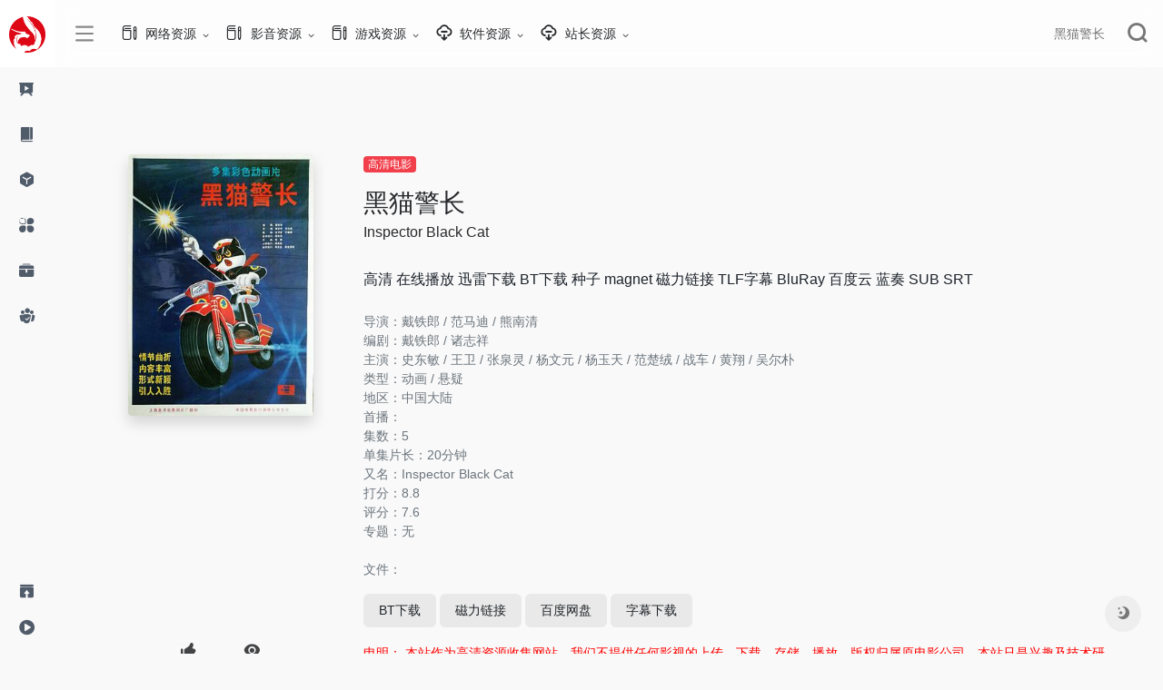

--- FILE ---
content_type: text/html; Charset=utf-8
request_url: http://www.nmgbbs.com/WebServer/1/618469.html
body_size: 56885
content:
<!DOCTYPE html>
<html lang="zh-CN">

<head>
    <meta http-equiv="Content-Type" content="text/html; charset=UTF-8">
    <meta http-equiv="X-UA-Compatible" content="IE=edge, chrome=1">
    <meta name="viewport" content="width=device-width, initial-scale=1.0, minimum-scale=1.0, maximum-scale=1.0, user-scalable=no">
    <title>黑猫警长 Inspector Black Cat BT种子|Magnet|百度网盘|迅雷下载|字幕|在线观看 更新时间:2026年01月21日</title>
    <meta name="theme-color" content="#f9f9f9">
    <meta name="keywords" content="黑猫警长,,Inspector Black Cat,上映时间,黑猫警长主演,黑猫警长导演,高清电影下载,中国高清网,VIP解析,720p,1080p,2160p,4K高清,MKV,AVI,MP4,蓝光原盘,3D高清,电影下载,磁力链接,高清电影种子,电影种子,BT种子,Magnet,Torrent,BitTorrent,迅雷快传,SUB,SRT,ASS/SSA,SUP,RARBG,TLF字幕,BluRay,x265,x264,10bit,WEB-DL,DDP5.1,Atmos,DV,HDR,SDR,WEBRip,WiKi,DTS,AC3,MA.7.1,DTS-HD,Blu-ray,Remux,DTS-EVO,黑猫警长上映时间,黑猫警长影片试看,黑猫警长 高清电影 在线播放 迅雷下载 BT下载 种子下载 磁力链接 迅雷下载 免费 百度网盘 天翼云盘">
    <meta name="description" content="黑猫警长电影简介:导演：戴铁郎 / 范马迪 / 熊南清编剧：戴铁郎 / 诸志祥主演：史东敏 / 王卫 / 张泉灵 / 杨文元 / 杨玉天 / 范楚绒 / 战车 / 黄翔 / 吴尔朴类型：动画 / 悬疑地区：中国大陆首播：集数：5单集片长：20分钟又名：Inspector Black Cat打分：8.8  评分：7.6专题：无，黑猫警长剧情介绍&nbsp;&nbsp;　　在该动画片中，机智、勇敢、帅气的黑猫警长率领警士侦破了一个又一个危害森林安全的案件，令森林中的各种动物得以过上安枕无忧的日子。&nbsp;&nbsp;&nbsp;&nbsp;&nbsp;&nbsp;&nbsp;&nbsp;　　《痛歼搬仓鼠》一集，它用现代化武器歼灭了一群深夜袭击... Inspector Black Cat,,黑猫警长上映时间,黑猫警长 内蒙古资源网更新时间：2026年01月21日">
    <meta property="og:type" content="Movie">
    <meta property="og:url" content="http://www.nmgbbs.com/WebServer/1/618469.html">
    <meta property="og:title" content="Inspector Black Cat | 内蒙古资源网">
    <meta property="og:description" content="内蒙古资源网专注于讨论分享网盘、磁力、BT、迅雷、电驴等各种资源共享技术，作为国内老牌的资源分享网站，内蒙古资源网通过互联网采集、网友分享等形式提供各种最新、最热、最in的网络资源分享交流：无损音乐、高清电影、福利资源、网络教程、游戏攻略、日韩动漫、影视字幕、欧美剧集、软件注册码、激活码、免费序列号等。网站不开发任何软件，不提供任何资源的本地下载，所有资源均为免费。更新日期：2026/1/21">
    <meta property="og:image" content="/images/logoh.png">
    <meta property="og:site_name" content="内蒙古资源网">
    <link rel="shortcut icon" href="/images/favicon.ico">
    <link rel="apple-touch-icon" href="/images/logo.png">
    <script charset="UTF-8" id="LA_COLLECT" src="//sdk.51.la/js-sdk-pro.min.js"></script>
<script>LA.init({id:"3JT0Nr1XQzD3jGlS",ck:"3JT0Nr1XQzD3jGlS"})</script>
    <link rel="stylesheet" id="wp-block-library-css" href="/images/style.min.css" type="text/css" media="all">
    <link rel="stylesheet" id="iconfont-css" href="/images/iconfont.css" type="text/css" media="all">
    <link rel="stylesheet" id="iconfontd-css" href="/images/font_1620678_en3fnt19so.css" type="text/css" media="all">
    <link rel="stylesheet" id="bootstrap-css" href="/images/bootstrap.min.css" type="text/css" media="all">
    <link rel="stylesheet" id="lightbox-css" href="/images/jquery.fancybox.min.css" type="text/css" media="all">
    <link rel="stylesheet" id="style-css" href="/images/style.css" type="text/css" media="all">
    <link rel="stylesheet" href="/images/he-simple.css">
    <script src="/images/osd.js"></script>
    <script src="/images/he-simple.js"></script>
    <script type="text/javascript" src="/images/jquery.min.js"></script>
    <link rel="canonical" href="http://www.nmgbbs.com/WebServer/1/618469.html">
    <script type="text/javascript" async="" src="/images/tcaptcha-frame.21565e83.js"></script>
    <style>
        .theiaStickySidebar:after {
        content: "";
        display: table;
        clear: both;
    }
    </style>
</head>

<body class="io-grey-mode">
    <div class="page-container">
        <div id="sidebar" class="sticky sidebar-nav fade mini-sidebar animate-nav" style="width: 60px;">
            <div class="modal-dialog h-100  sidebar-nav-inner">
                <div class="sidebar-logo border-bottom border-color">
                    <div class="logo overflow-hidden">
                        <a href="/" class="logo-expanded" title="内蒙古资源网">
                            <img src="/images/logoh.png" height="40" class="logo-light" alt="高清电影">
                        </a>
                        <a href="/" class="logo-collapsed" title="内蒙古资源网">
                            <img src="/images/logo.png" height="40" class="logo-light" alt="高清电影">
                        </a>
                    </div>
                </div>
                <div class="sidebar-menu flex-fill">
                    <div class="sidebar-scroll">
                        <div class="sidebar-menu-inner">
                            <ul>
                                <li class="sidebar-item">
                                    <a href="javascript:;">
                                        <i class="io io-yanshi icon-fw icon-lg mr-2"></i>
                                        <span>影音资源</span>
                                        <i class="iconfont icon-arrow-r-m sidebar-more text-sm"></i>
                                    </a>
                                    <ul>
                                        <li>
                                            <a href="/WebServer/list/1557.html" class="smooth"><span>高清电影</span></a>
                                        </li>
                                        <li>
                                            <a href="/WebServer/list/1554.html" class="smooth"><span>无损音乐</span></a>
                                        </li>
                                        <li>
                                            <a href="/WebServer/list/1561.html" class="smooth"><span>高清MV</span></a>
                                        </li>
                                        <li>
                                            <a href="/WebServer/list/1559.html" class="smooth"><span>韩剧美剧</span></a>
                                        </li>
                                    </ul>
                                </li>
                                <li class="sidebar-item">
                                    <a href="javascript:;">
                                        <i class="io io-book icon-fw icon-lg mr-2"></i>
                                        <span>网络资源</span>
                                        <i class="iconfont icon-arrow-r-m sidebar-more text-sm"></i>
                                    </a>
                                    <ul>
                                        <li>
                                            <a href="/WebServer/list/1546.html" class="smooth"><span>福利资源</span></a>
                                        </li>
                                        <li>
                                            <a href="/WebServer/list/1595.html" class="smooth"><span>Q币活动</span></a>
                                        </li>
                                        <li>
                                            <a href="/WebServer/list/1596.html" class="smooth"><span>Q钻活动</span></a>
                                        </li>
                                        <li>
                                            <a href="/WebServer/list/1584.html" class="smooth"><span>健康资讯</span></a>
                                        </li>
                                        <li>
                                            <a href="/WebServer/list/1585.html" class="smooth"><span>食疗养生</span></a>
                                        </li>
                                        <li>
                                            <a href="/WebServer/list/1564.html" class="smooth"><span>电商头条</span></a>
                                        </li>
                                        <li>
                                            <a href="/WebServer/list/1599.html" class="smooth"><span>游戏新闻</span></a>
                                        </li>
                                        <li>
                                            <a href="/WebServer/list/1600.html" class="smooth"><span>游戏攻略</span></a>
                                        </li>
                                        <li>
                                            <a href="/WebServer/list/1209.html" class="smooth"><span>动漫资讯</span></a>
                                        </li>
                                    </ul>
                                </li>
                                <li class="sidebar-item">
                                    <a href="javascript:;">
                                        <i class="io io-app icon-fw icon-lg mr-2"></i>
                                        <span>软件资源</span>
                                        <i class="iconfont icon-arrow-r-m sidebar-more text-sm"></i>
                                    </a>
                                    <ul>
                                        <li>
                                            <a href="/WebServer/list/1549.html" class="smooth"><span>破解软件</span></a>
                                        </li>
                                        <li>
                                            <a href="/WebServer/list/1550.html" class="smooth"><span>游戏软件</span></a>
                                        </li>
                                        <li>
                                            <a href="/WebServer/list/1553.html" class="smooth"><span>易语言源码</span></a>
                                        </li>
                                        <li>
                                            <a href="/WebServer/list/1593.html" class="smooth"><span>安卓软件</span></a>
                                        </li>
                                        <li>
                                            <a href="/WebServer/list/1594.html" class="smooth"><span>QQ软件</span></a>
                                        </li>
                                    </ul>
                                </li>
                                <li class="sidebar-item">
                                    <a href="javascript:;">
                                        <i class="io io-fuwu icon-fw icon-lg mr-2"></i>
                                        <span>游戏资源</span>
                                        <i class="iconfont icon-arrow-r-m sidebar-more text-sm"></i>
                                    </a>
                                    <ul>
                                        <li>
                                            <a href="/WebServer/list/1583.html" class="smooth"><span>LOL资讯视频</span></a>
                                        </li>
                                        <li>
                                            <a href="/WebServer/list/1578.html" class="smooth"><span>CF活动大全</span></a>
                                        </li>
                                        <li>
                                            <a href="/WebServer/list/1581.html" class="smooth"><span>LOL最新活动</span></a>
                                        </li>
                                        <li>
                                            <a href="/WebServer/list/1592.html" class="smooth"><span>DNF活动资讯</span></a>
                                        </li>
                                        <li>
                                            <a href="/WebServer/list/1597.html" class="smooth"><span>王者荣耀</span></a>
                                        </li>
                                    </ul>
                                </li>
                                <li class="sidebar-item">
                                    <a href="javascript:;">
                                        <i class="io io-gongju icon-fw icon-lg mr-2"></i>
                                        <span>技术资源</span>
                                        <i class="iconfont icon-arrow-r-m sidebar-more text-sm"></i>
                                    </a>
                                    <ul>
                                        <li>
                                            <a href="/WebServer/list/1539.html" class="smooth"><span>QQ教程</span></a>
                                        </li>
                                        <li>
                                            <a href="/WebServer/list/1587.html" class="smooth"><span>电脑教程</span></a>
                                        </li>
                                        <li>
                                            <a href="/WebServer/list/1588.html" class="smooth"><span>电子商务</span></a>
                                        </li>
                                        <li>
                                            <a href="/WebServer/list/1589.html" class="smooth"><span>营销策划</span></a>
                                        </li>
                                        <li>
                                            <a href="/WebServer/list/1590.html" class="smooth"><span>破解资源</span></a>
                                        </li>
                                        <li>
                                            <a href="/WebServer/list/1591.html" class="smooth"><span>运营推广</span></a>
                                        </li>
                                    </ul>
                                </li>
                                <li class="sidebar-item">
                                    <a href="javascript:;">
                                        <i class="io io-tuandui icon-fw icon-lg mr-2"></i>
                                        <span>站长资源</span>
                                        <i class="iconfont icon-arrow-r-m sidebar-more text-sm"></i>
                                    </a>
                                    <ul>
                                        <li>
                                            <a href="/WebServer/list/1566.html" class="smooth"><span>网页制作</span></a>
                                        </li>
                                        <li>
                                            <a href="/WebServer/list/1567.html" class="smooth"><span>网络编程</span></a>
                                        </li>
                                        <li>
                                            <a href="/WebServer/list/1569.html" class="smooth"><span>脚本专栏</span></a>
                                        </li>
                                        <li>
                                            <a href="/WebServer/list/1570.html" class="smooth"><span>数据库</span></a>
                                        </li>
                                        <li>
                                            <a href="/WebServer/list/1572.html" class="smooth"><span>服务器</span></a>
                                        </li>
                                        <li>
                                            <a href="/WebServer/list/1601.html" class="smooth"><span>操作系统</span></a>
                                        </li>
                                        <li>
                                            <a href="/WebServer/list/1602.html" class="smooth"><span>网站运营</span></a>
                                        </li>
                                        <li>
                                            <a href="/WebServer/list/1603.html" class="smooth"><span>平面设计</span></a>
                                        </li>
                                        <li>
                                            <a href="/WebServer/list/1604.html" class="smooth"><span>电脑基础</span></a>
                                        </li>
                                    </ul>
                                </li>
                            </ul>
                        </div>
                    </div>
                </div>
                <div class="border-top py-2 border-color">
                    <div class="flex-bottom">
                        <ul>
                            <li id="menu-item-237" class="menu-item menu-item-type-post_type menu-item-object-page menu-item-237 sidebar-item"><a href="/sitemap.xml" one-link- mark="yes">
                                    <i class="io io-tijiao icon-fw icon-lg mr-2"></i>
                                    <span>网站提交</span></a></li>
                            <li id="menu-item-212" class="menu-item menu-item-type-post_type menu-item-object-page menu-item-212 sidebar-item"><a href="#" one-link- mark="yes">
                                    <i class="io io-caozuoshili icon-fw icon-lg mr-2"></i>
                                    <span>友链申请</span></a></li>
                        </ul>
                    </div>
                </div>
            </div>
        </div>
        <div class="main-content flex-fill single">
            <div id="header" class="page-header big sticky">
                <div class="navbar navbar-expand-md">
                    <div class="container-fluid p-0">
                        <a href="/" class="navbar-brand d-md-none" title="内蒙古资源网">
                            <img src="/images/logo.png" class="logo-light" alt="高清电影">
                        </a>
                        <div class="collapse navbar-collapse order-2 order-md-1">
                            <div class="header-mini-btn">
                                <label>
                                    <input id="mini-button" type="checkbox">
                                    <svg viewBox="0 0 100 100" xmlns="http://www.w3.org/2000/svg">
                                        <path class="line--1" d="M0 40h62c18 0 18-20-17 5L31 55"></path>
                                        <path class="line--2" d="M0 50h80"></path>
                                        <path class="line--3" d="M0 60h62c18 0 18 20-17-5L31 45"></path>
                                    </svg>
                                </label>
                            </div>
                            <ul class="navbar-nav site-menu mr-4">
                                <li id="menu-item-284" class="menu-item menu-item-type-post_type menu-item-object-page menu-item-has-children menu-item-284"><a target="_blank" href="/WebServer/list/1554.html">
                                        <i class="io io-change icon-fw icon-lg mr-2"></i>
                                        <span>网络资源</span></a>
                                    <ul class="sub-menu">
                                        <li id="menu-item-264" class="menu-item menu-item-type-post_type menu-item-object-page menu-item-264"><a href="/WebServer/list/1546.html">福利资源</a></li>
                                        <li id="menu-item-285" class="menu-item menu-item-type-custom menu-item-object-custom menu-item-285"><a href="/WebServer/list/1584.html">健康资讯</a></li>
                                        <li id="menu-item-285" class="menu-item menu-item-type-custom menu-item-object-custom menu-item-285"><a href="/WebServer/list/1585.html">食疗养生</a></li>
                                        <li id="menu-item-264" class="menu-item menu-item-type-post_type menu-item-object-page menu-item-264"><a href="/WebServer/list/1595.html">Q币活动</a></li>
                                        <li id="menu-item-285" class="menu-item menu-item-type-custom menu-item-object-custom menu-item-285"><a href="/WebServer/list/1596.html">Q钻活动</a></li>
                                        <li id="menu-item-264" class="menu-item menu-item-type-post_type menu-item-object-page menu-item-264"><a href="/WebServer/list/1564.html">电商头条</a></li>
                                    </ul>
                                </li>
                                <li id="menu-item-284" class="menu-item menu-item-type-post_type menu-item-object-page menu-item-has-children menu-item-284"><a href="/WebServer/list/1557.html">
                                        <i class="io io-change icon-fw icon-lg mr-2"></i>
                                        <span>影音资源</span></a>
                                    <ul class="sub-menu">
                                        <li id="menu-item-264" class="menu-item menu-item-type-post_type menu-item-object-page menu-item-264"><a href="/WebServer/list/1554.html">无损音乐</a></li>
                                        <li id="menu-item-264" class="menu-item menu-item-type-post_type menu-item-object-page menu-item-264"><a href="/WebServer/list/1561.html">高清MV</a></li>
                                        <li id="menu-item-285" class="menu-item menu-item-type-custom menu-item-object-custom menu-item-285"><a href="/WebServer/list/1209.html">动漫资讯</a></li>
                                        <li id="menu-item-264" class="menu-item menu-item-type-post_type menu-item-object-page menu-item-264"><a href="/WebServer/list/1557.html">高清电影</a></li>
                                        <li id="menu-item-285" class="menu-item menu-item-type-custom menu-item-object-custom menu-item-285"><a href="/WebServer/list/1559.html">韩剧美剧</a></li>
                                    </ul>
                                </li>
                                <li id="menu-item-284" class="menu-item menu-item-type-post_type menu-item-object-page menu-item-has-children menu-item-284"><a href="/WebServer/list/1540.html">
                                        <i class="io io-change icon-fw icon-lg mr-2"></i>
                                        <span>游戏资源</span></a>
                                    <ul class="sub-menu">
                                        <li id="menu-item-285" class="menu-item menu-item-type-custom menu-item-object-custom menu-item-285"><a href="/WebServer/list/1599.html">游戏新闻</a></li>
                                        <li id="menu-item-264" class="menu-item menu-item-type-post_type menu-item-object-page menu-item-264"><a href="/WebServer/list/1600.html">游戏攻略</a></li>
                                        <li id="menu-item-285" class="menu-item menu-item-type-custom menu-item-object-custom menu-item-285"><a href="/WebServer/list/1583.html">LOL资讯视频</a></li>
                                        <li id="menu-item-285" class="menu-item menu-item-type-custom menu-item-object-custom menu-item-285"><a href="/WebServer/list/1578.html">游戏活动</a></li>
                                        <li id="menu-item-264" class="menu-item menu-item-type-post_type menu-item-object-page menu-item-264"><a href="/WebServer/list/1581.html">LOL最新活动</a></li>
                                        <li id="menu-item-264" class="menu-item menu-item-type-post_type menu-item-object-page menu-item-264"><a href="/WebServer/list/1592.html">DNF活动资讯</a></li>
                                        <li id="menu-item-285" class="menu-item menu-item-type-custom menu-item-object-custom menu-item-285"><a href="/WebServer/list/1597.html">王者荣耀</a></li>
                                    </ul>
                                </li>
                                <li id="menu-item-281" class="menu-item menu-item-type-post_type menu-item-object-page menu-item-has-children menu-item-281"><a href="/WebServer/list/1549.html">
                                        <i class="io io-xiazai2 icon-fw icon-lg mr-2"></i>
                                        <span>软件资源</span></a>
                                    <ul class="sub-menu">
                                        <li id="menu-item-264" class="menu-item menu-item-type-post_type menu-item-object-page menu-item-264"><a href="/WebServer/list/1590.html">破解资源</a></li>
                                        <li id="menu-item-264" class="menu-item menu-item-type-post_type menu-item-object-page menu-item-264"><a href="/WebServer/list/1549.html">破解软件</a></li>
                                        <li id="menu-item-264" class="menu-item menu-item-type-post_type menu-item-object-page menu-item-264"><a href="/WebServer/list/1550.html">游戏软件</a></li>
                                        <li id="menu-item-285" class="menu-item menu-item-type-custom menu-item-object-custom menu-item-285"><a href="/WebServer/list/1593.html">安卓软件</a></li>
                                        <li id="menu-item-285" class="menu-item menu-item-type-custom menu-item-object-custom menu-item-285"><a href="/WebServer/list/1594.html">QQ软件</a></li>
                                        <li id="menu-item-285" class="menu-item menu-item-type-custom menu-item-object-custom menu-item-285"><a href="/WebServer/list/1553.html">易语言源码</a></li>
                                    </ul>
                                </li>
                                <li id="menu-item-281" class="menu-item menu-item-type-post_type menu-item-object-page menu-item-has-children menu-item-281"><a href="#">
                                        <i class="io io-xiazai2 icon-fw icon-lg mr-2"></i>
                                        <span>站长资源</span></a>
                                    <ul class="sub-menu">
                                        <li id="menu-item-264" class="menu-item menu-item-type-post_type menu-item-object-page menu-item-264"><a href="/WebServer/list/1566.html">网页制作</a></li>
                                        <li id="menu-item-264" class="menu-item menu-item-type-post_type menu-item-object-page menu-item-264"><a href="/WebServer/list/1567.html">网络编程</a></li>
                                        <li id="menu-item-285" class="menu-item menu-item-type-custom menu-item-object-custom menu-item-285"><a href="/WebServer/list/1569.html">脚本专栏</a></li>
                                        <li id="menu-item-285" class="menu-item menu-item-type-custom menu-item-object-custom menu-item-285"><a href="/WebServer/list/1570.html">数据库</a></li>
                                        <li id="menu-item-285" class="menu-item menu-item-type-custom menu-item-object-custom menu-item-285"><a href="/WebServer/list/1572.html">服务器</a></li>
                                        <li id="menu-item-285" class="menu-item menu-item-type-custom menu-item-object-custom menu-item-285"><a href="/WebServer/list/1601.html">操作系统</a></li>
                                        <li id="menu-item-285" class="menu-item menu-item-type-custom menu-item-object-custom menu-item-285"><a href="/WebServer/list/1602.html">网站运营</a></li>
                                        <li id="menu-item-285" class="menu-item menu-item-type-custom menu-item-object-custom menu-item-285"><a href="/WebServer/list/1603.html">平面设计</a></li>
                                        <li id="menu-item-285" class="menu-item menu-item-type-custom menu-item-object-custom menu-item-285"><a href="/WebServer/list/1604.html">电脑基础</a></li>
                                        <li id="menu-item-264" class="menu-item menu-item-type-post_type menu-item-object-page menu-item-264"><a href="/WebServer/list/1539.html">QQ教程</a></li>
                                        <li id="menu-item-264" class="menu-item menu-item-type-post_type menu-item-object-page menu-item-264"><a href="/WebServer/list/1587.html">网络教程</a></li>
                                        <li id="menu-item-264" class="menu-item menu-item-type-post_type menu-item-object-page menu-item-264"><a href="/WebServer/list/1588.html">电子商务</a></li>
                                        <li id="menu-item-264" class="menu-item menu-item-type-post_type menu-item-object-page menu-item-264"><a href="/WebServer/list/1589.html">营销策划</a></li>
                                        <li id="menu-item-264" class="menu-item menu-item-type-post_type menu-item-object-page menu-item-264"><a href="/WebServer/list/1591.html">运营推广</a></li>
                                    </ul>
                                </li>
                            </ul>
                        </div>
                        <ul class="nav navbar-menu text-xs order-1 order-md-2">
                            <li class="nav-item mr-3 mr-lg-0 d-none d-lg-block">
                                <div class="text-sm overflowClip_1">
                                    <a href="/WebServer/1/618469.html" target="_blank"><span id="hitokoto">
                                            黑猫警长
                                        </span></a>
                                </div>
                            </li>
                            <li class="nav-search ml-3 ml-md-4">
                                <a href="javascript:" data-toggle="modal" data-target="#search-modal"><i class="iconfont icon-search icon-2x"></i></a>
                            </li>
                            <li class="nav-item d-md-none mobile-menu ml-3 ml-md-4">
                                <a href="javascript:" id="sidebar-switch" data-toggle="modal" data-target="#sidebar"><i class="iconfont icon-classification icon-2x"></i></a>
                            </li>
                        </ul>
                    </div>
                </div>
            </div>
            <div id="content" class="container my-4 my-md-5">
                <div class="row site-content py-4 py-md-5 mb-xl-5 mb-0 mx-xxl-n5">
                    <div class="col-12 col-sm-5 col-md-4 col-lg-3">
                        <div class="text-center">
                            <img class="rounded shadow" src="/UploadFiles/2021-01-14/a1bc70810099.jpg" alt="黑猫警长" title="Inspector Black Cat" style="max-height: 350px;">
                            <div class="tool-actions text-center mt-md-4">
                                <a href="javascript:;" post_like="" data-id="546" class=" btn btn-like btn-icon btn-light rounded-circle p-2 mx-3 mx-md-2 " data-toggle="tooltip" data-placement="top" title="" data-original-title="点赞">
                                    <span class="flex-column text-height-xs">
                                        <i class="icon-lg iconfont icon-like"></i>
                                        <small class="like-count text-xs mt-1">1</small>
                                    </span>
                                </a>
                                <a href="javascript:;" class="btn-share-toggler btn btn-icon btn-light rounded-circle p-2 mx-3 mx-md-2" data-toggle="tooltip" data-placement="top" title="" data-original-title="浏览">
                                    <span class="flex-column text-height-xs">
                                        <i class="icon-lg iconfont icon-chakan"></i>
                                        <small class="share-count text-xs mt-1">3</small>
                                    </span>
                                </a>
                            </div>
                        </div>
                    </div>
                    <div class="col mt-4 mt-sm-0">
                        <div class="site-body text-sm">
                            <a class="btn-cat custom_btn-d mb-2" href="/WebServer/list/1557.html">高清电影</a>
                            <div class="site-name h3 my-3"><a href="/WebServer/1/618469.html" title="黑猫警长">黑猫警长</a></div>
                            <div class="mt-n2">
                                <p><a href="/WebServer/1/618469.html" title="Inspector Black Cat">Inspector Black Cat</a></p>
                                <p>高清 在线播放 迅雷下载 BT下载 种子 magnet 磁力链接 TLF字幕 BluRay 百度云 蓝奏 SUB SRT</p>
                                <div class="book-info text-sm text-muted">
                                    <ul>
                                        <li class="my-2">导演：戴铁郎 / 范马迪 / 熊南清<br>编剧：戴铁郎 / 诸志祥<br>主演：史东敏 / 王卫 / 张泉灵 / 杨文元 / 杨玉天 / 范楚绒 / 战车 / 黄翔 / 吴尔朴<br>类型：动画 / 悬疑<br>地区：中国大陆<br>首播：<br>集数：5<br>单集片长：20分钟<br>又名：Inspector Black Cat<br>打分：8.8  <br>评分：7.6<br>专题：无<br><br>文件：<a href="/WebServer/1/618469.html" title="黑猫警长"></a></li>
                                    </ul>
                                </div>
                                <div class="site-go mt-3">
                                    <a href="/WebServer/1/618469.html" class="btn" title="Inspector Black CatBT下载"><span>BT下载</span></a> <a href="/WebServer/1/618469.html" class="btn" title="Inspector Black Cat磁力链接"><span>磁力链接</span></a> <a href="/WebServer/1/618469.html" class="btn" title="Inspector Black Cat百度网盘"><span>百度网盘</span></a> <a href="/WebServer/1/618469.html" class="btn" title="Inspector Black Cat字幕下载"><span>字幕下载</span></a></div>
                                <div class="book-info text-sm text-muted">
                                    <ul>
                                        <li class="my-2">
                                            <font style="color:red;">申明： 本站作为高清资源收集网站，我们不提供任何影视的上传、下载、存储、播放，版权归属原电影公司，本站只是兴趣及技术研究对电影影评网、磁力链接、云盘、字幕网、及种子缓存网站进行自动化及智能化匹配，其它相关问题请联系我们 858582#qq.com</font>
                                        </li>
                                    </ul>
                                </div>
                            </div>
                        </div>
                    </div>
                </div>
                <div class="post-apd mt-4">
                    <a href="/WebServer/1/618469.html" title="黑猫警长"><h3>黑猫警长</h3></a>
                    影片简介：
                </div>
                <div class="panel site-content card transparent">
                    <div class="card-body p-0">
                        
                        <div class="panel-body my-4 ">
                            <div id="MyContent"><p>剧情介绍</p><p>  　　在该动画片中，机智、勇敢、帅气的黑猫警长率领警士侦破了一个又一个危害森林安全的案件，令森林中的各种动物得以过上安枕无忧的日子。        　　《痛歼搬仓鼠》一集，它用现代化武器歼灭了一群深夜袭击粮仓的老鼠；《空中擒敌》一集，它用直升机逼巨大的怪兽现出原形；《吃红土的小偷》一集，它处罚了偷吃红土的大象、河马和野猪；《吃丈夫的螳螂》一集，它帮螳螂姑娘洗清了冤屈；《一网打尽》一集，它戴上防毒面具将吃猫鼠一伙及第一集中侥幸逃脱的一只耳一网打尽。         </p><p>相关推荐</p>同类型影片7.1全职高手8.4镇魂街6.2武林外传动画版8.4三国演义5.5万古仙穹 第二季<p>影片评价</p></div>

                            <br>电影标签：黑猫警长 高清电影 在线播放 迅雷下载 BT下载 种子下载 磁力链接 迅雷下载 免费 百度网盘 天翼云盘
                        </div>
                    </div>
                </div>
                <h4 class="text-gray text-lg my-4"><i class="site-tag iconfont icon-book icon-lg mr-1"></i>最新电影</h4>
                <div class="row mb-n4 customize-site">
                     <div class="col-6 col-sm-4 col-md-3 col-xl-6a">
                        <div class="card-book list-item">
                            <div class="media media-5x7 p-0 rounded">
                                <a class="media-content" href="/WebServer/1/618915.html" title="倾听者&nbsp;The&nbsp;Listener" data-bg="url(/UploadFiles/2021-01-14/a939fb7a9c07.jpg)" one-link-mark="yes" data-was-processed="true" style="background-image: url('/UploadFiles/2021-01-14/a939fb7a9c07.jpg');"></a>
                            </div>
                            <div class="list-content">
                                <div class="list-body">
                                    <a href="/WebServer/1/618915.html" class=" list-title text-md overflowClip_1" one-link-mark="yes" title="倾听者&nbsp;The&nbsp;Listener">
                                      倾听者&nbsp;The&nbsp;Listener  
                                    </a>
                                    <div class="mt-1">
                                        <div class="list-subtitle text-muted text-xs overflowClip_1">
                                            倾听者 The Listener </div>
                                    </div>
                                </div>
                            </div>
                        </div>
                    </div>

                     <div class="col-6 col-sm-4 col-md-3 col-xl-6a">
                        <div class="card-book list-item">
                            <div class="media media-5x7 p-0 rounded">
                                <a class="media-content" href="/WebServer/1/618914.html" title="追你而来" data-bg="url(/UploadFiles/2021-01-14/33d267515de4.jpg)" one-link-mark="yes" data-was-processed="true" style="background-image: url('/UploadFiles/2021-01-14/33d267515de4.jpg');"></a>
                            </div>
                            <div class="list-content">
                                <div class="list-body">
                                    <a href="/WebServer/1/618914.html" class=" list-title text-md overflowClip_1" one-link-mark="yes" title="追你而来">
                                      追你而来  
                                    </a>
                                    <div class="mt-1">
                                        <div class="list-subtitle text-muted text-xs overflowClip_1">
                                            追你而来 </div>
                                    </div>
                                </div>
                            </div>
                        </div>
                    </div>

                     <div class="col-6 col-sm-4 col-md-3 col-xl-6a">
                        <div class="card-book list-item">
                            <div class="media media-5x7 p-0 rounded">
                                <a class="media-content" href="/WebServer/1/618874.html" title="致命塔罗&nbsp;Tarot" data-bg="url(/UploadFiles/2021-01-14/72c342b3aaf9.jpg)" one-link-mark="yes" data-was-processed="true" style="background-image: url('/UploadFiles/2021-01-14/72c342b3aaf9.jpg');"></a>
                            </div>
                            <div class="list-content">
                                <div class="list-body">
                                    <a href="/WebServer/1/618874.html" class=" list-title text-md overflowClip_1" one-link-mark="yes" title="致命塔罗&nbsp;Tarot">
                                      致命塔罗&nbsp;Tarot  
                                    </a>
                                    <div class="mt-1">
                                        <div class="list-subtitle text-muted text-xs overflowClip_1">
                                            致命塔罗 Tarot </div>
                                    </div>
                                </div>
                            </div>
                        </div>
                    </div>

                     <div class="col-6 col-sm-4 col-md-3 col-xl-6a">
                        <div class="card-book list-item">
                            <div class="media media-5x7 p-0 rounded">
                                <a class="media-content" href="/WebServer/1/618873.html" title="回到黑暗&nbsp;Back&nbsp;to&nbsp;Black" data-bg="url(/UploadFiles/2021-01-14/a621d1c3e5b0.jpg)" one-link-mark="yes" data-was-processed="true" style="background-image: url('/UploadFiles/2021-01-14/a621d1c3e5b0.jpg');"></a>
                            </div>
                            <div class="list-content">
                                <div class="list-body">
                                    <a href="/WebServer/1/618873.html" class=" list-title text-md overflowClip_1" one-link-mark="yes" title="回到黑暗&nbsp;Back&nbsp;to&nbsp;Black">
                                      回到黑暗&nbsp;Back&nbsp;to&nbsp;Black  
                                    </a>
                                    <div class="mt-1">
                                        <div class="list-subtitle text-muted text-xs overflowClip_1">
                                            回到黑暗 Back to Black </div>
                                    </div>
                                </div>
                            </div>
                        </div>
                    </div>

                     <div class="col-6 col-sm-4 col-md-3 col-xl-6a">
                        <div class="card-book list-item">
                            <div class="media media-5x7 p-0 rounded">
                                <a class="media-content" href="/WebServer/1/618872.html" title="凶兆前传&nbsp;The&nbsp;First&nbsp;Omen" data-bg="url(/UploadFiles/2021-01-14/32540f863cb6.jpg)" one-link-mark="yes" data-was-processed="true" style="background-image: url('/UploadFiles/2021-01-14/32540f863cb6.jpg');"></a>
                            </div>
                            <div class="list-content">
                                <div class="list-body">
                                    <a href="/WebServer/1/618872.html" class=" list-title text-md overflowClip_1" one-link-mark="yes" title="凶兆前传&nbsp;The&nbsp;First&nbsp;Omen">
                                      凶兆前传&nbsp;The&nbsp;First&nbsp;Omen  
                                    </a>
                                    <div class="mt-1">
                                        <div class="list-subtitle text-muted text-xs overflowClip_1">
                                            凶兆前传 The First Omen </div>
                                    </div>
                                </div>
                            </div>
                        </div>
                    </div>

                     <div class="col-6 col-sm-4 col-md-3 col-xl-6a">
                        <div class="card-book list-item">
                            <div class="media media-5x7 p-0 rounded">
                                <a class="media-content" href="/WebServer/1/618469.html" title="黑猫警长" data-bg="url(/UploadFiles/2021-01-14/a1bc70810099.jpg)" one-link-mark="yes" data-was-processed="true" style="background-image: url('/UploadFiles/2021-01-14/a1bc70810099.jpg');"></a>
                            </div>
                            <div class="list-content">
                                <div class="list-body">
                                    <a href="/WebServer/1/618469.html" class=" list-title text-md overflowClip_1" one-link-mark="yes" title="黑猫警长">
                                      黑猫警长  
                                    </a>
                                    <div class="mt-1">
                                        <div class="list-subtitle text-muted text-xs overflowClip_1">
                                            黑猫警长 </div>
                                    </div>
                                </div>
                            </div>
                        </div>
                    </div>
</div>
                <!-- comments -->
                <div class="post-apd mt-4">
                    内蒙古资源网 Copyright www.nmgbbs.com
                </div>
                <div id="comments" class="comments">
                    <h1 id="comments-list-title" class="comments-title h5 mx-1 my-4">
                        <i class="iconfont icon-comment"></i>
                        <span class="noticom">
                            <a href="/WebServer/1/618469.html#Description" class="comments-title" title="关于黑猫警长的介绍">关于“黑猫警长”介绍</a>
                        </span>
                    </h1>
                    <div class="card">
                        <div class="card-body">
                            <div id="respond_box">
                                <div id="respond" class="comment-respond">
                                    <div class="visitor-avatar d-flex flex-fill mb-2">
                                        <img class="v-avatar rounded-circle" src="/images/logos.png"><a href="/WebServer/1/618469.html#Description" title="黑猫警长">&nbsp;《黑猫警长》</a>
                                    </div>
                                    <div class="comment-textarea mb-3">
                                        <li>剧情介绍&nbsp;&nbsp;　　在该动画片中，机智、勇敢、帅气的黑猫警长率领警士侦破了一个又一个危害森林安全的案件，令森林中的各种动物得以过上安枕无忧的日子。&nbsp;&nbsp;&nbsp;&nbsp;&nbsp;&nbsp;&nbsp;&nbsp;　　《痛歼搬仓鼠》一集，它用现代化武器歼灭了一群深夜袭击</li>
                                        <li>文件名称：</li>
                                        <li>影片资源：高清 在线播放 迅雷下载 BT下载 种子 magnet 磁力链接 TLF字幕 BluRay 百度云 蓝奏 SUB SRT</li>
                                        <li>更新日期：2026年01月21日</li>
                                    </div>
                                    <div class="clear"></div>
                                </div>
                            </div>
                            <div id="loading-comments"><span></span></div>
                            <div class="not-comment card">
                                <div class="card-body nothing text-center color-d"><a href="/WebServer/1/618469.html#Description" title="黑猫警长">暂无关于“《黑猫警长》”的评论...</a></div>
                            </div>
                        </div>
                    </div>
                </div>
            </div>
            
            <div class="container apd apd-footer">
                <h4 class="text-gray text-lg mb-4">
                    <i class="iconfont icon-book-mark-line icon-lg mr-2" id="friendlink"></i>友情链接 </h4>
                <div class="friendlink text-xs card">
                    <div class="card-body">
                        <a href="http://www.imxmx.com/" title="杰晶网络" target="_blank">杰晶网络</a>
                        <a href="http://www.ddrfans.com/" title="DDR爱好者之家" target="_blank">DDR爱好者之家</a>
                        <a href="http://www.nqtax.com/" title="桃源资源网" target="_blank">桃源资源网</a>
                        <a href="http://www.escxy.com/" title="杰网资源" target="_blank">杰网资源</a>
                        <a href="http://www.hznty.com/" title="MicroAirGrinder" target="_blank">MicroAirGrinder</a>
                        <a href="http://www.nqxw.com/" title="南强小屋" target="_blank">南强小屋</a>
                        <a href="http://www.bzswh.com/" title="幽灵资源网" target="_blank">幽灵资源网</a>
                        <a href="http://www.200059.com/" title="相思资源网" target="_blank">相思资源网</a>
                        <a href="http://www.htccd.com/" title="明霞山资源网" target="_blank">明霞山资源网</a>
                        <a href="/" title="内蒙古资源网" target="_blank">内蒙古资源网</a>
                        <a href="http://www.paidiu.com/" title="黑松山资源网" target="_blank">黑松山资源网</a>
                        <a href="http://www.zqyou.com/" title="大旗谷资源网" target="_blank">大旗谷资源网</a>
                        <a href="http://www.syssdc.com/" title="常春岛资源网" target="_blank">常春岛资源网</a>
                        <a href="http://www.zgmyg.com/" title="岱庙资源网" target="_blank">岱庙资源网</a>
                        <a href="http://www.nnzcdc.com/" title="兴国资源网" target="_blank">兴国资源网</a>
                        <a href="http://www.csstdc.com/" title="HerbalExtract" target="_blank">HerbalExtract</a>
                        <a href="http://www.hbtsch.com/" title="蝙蝠岛资源网" target="_blank">蝙蝠岛资源网</a>
                        <a href="http://www.dyhadc.com/" title="白云城资源网" target="_blank">白云城资源网</a>
                        <a href="http://www.wosibo.com/" title="天枫庄资源网" target="_blank">天枫庄资源网</a>
                        <a href="http://www.whwtcm.com/" title="无争山庄资源网" target="_blank">无争山庄资源网</a>
                        <a href="http://www.sccsvx.com/" title="HerbalExtracts" target="_blank">HerbalExtracts</a>
                        <a href="http://www.nbddc.com/" title="FoodColouring" target="_blank">FoodColouring</a>
                        <a href="http://www.hcban.com/" title="NaturalHerbal" target="_blank">NaturalHerbal</a>
                        <a href="http://www.qnjia.com/" title="HerbalOnline" target="_blank">HerbalOnline</a>
                        <a href="http://www.yaopr.com/" title="NaturalColouring" target="_blank">NaturalColouring</a>
                        <a href="#" target="_blank" title="更多链接">更多链接</a>
                    </div>
                </div>
            </div>
            <div class="container apd apd-footer">内蒙古资源网 Copyright www.nmgbbs.com</div>
            <footer class="main-footer footer-type-1 text-xs" style="">
                <div id="footer-tools" class="d-flex flex-column">
                    <a href="javascript:" id="go-to-up" class="btn rounded-circle go-up m-1" rel="go-top" style="display: none;">
                        <i class="iconfont icon-to-up"></i>
                    </a>
                    <a href="javascript:" id="switch-mode" class="btn rounded-circle switch-dark-mode m-1" data-toggle="tooltip" data-placement="left" title="" data-original-title="夜间模式">
                        <i class="mode-ico iconfont icon-night"></i>
                    </a>
                </div>
                <div class="footer-inner">
                    <div class="footer-text">
                        Copyright © 2006~2023
                        内蒙古资源网 &nbsp;&nbsp;Design by <a href="/" target="_blank"><strong>www.nmgbbs.com</strong></a>&nbsp;&nbsp;<a href="http://m.nmgbbs.com/" target="_blank"><strong>手机版</strong></a></div>
                </div>
            </footer>
        </div><!-- main-content end -->
    </div>
    <div class="modal fade search-modal" id="search-modal">
        <div class="modal-dialog modal-lg modal-dialog-centered">
            <div class="modal-content">
                <div class="modal-body">
                    <div id="search" class="s-search mx-auto my-4">
                        <div id="search-list" class="hide-type-list">
                            <div class="s-type">
                                <span></span>
                            </div>
                            <div class="search-group group-a s-current"><span class="type-text text-muted">搜索</span>
                                <ul class="search-type">
                                    <li>
                                        <input checked="checked" hidden="" type="text" name="key" id="m_type-zhannei" value="/plus/search/index.asp?m=1&key=" data-placeholder="输入关键字搜索">
                                        <label for="m_type-zhannei">
                                            <span class="text-muted">关键字搜索</span>
                                        </label>
                                    </li>
                                </ul>
                            </div>
                        </div>
                        <form action="/plus/search/index.asp?m=1&key=" name="formsearch" method="post" class="super-search-fm">
                            <input type="hidden" name="m" value="1">
                            <input type="text" id="m_search-text" required="required" name="key" class="form-control smart-tips search-key" zhannei="" autocomplete="off" placeholder="请输入关键字" style="outline:0">
                            <button type="submit"><i class="iconfont icon-search"></i></button>
                        </form>
                        <div class="card search-smart-tips" style="display: none">
                            <ul></ul>
                        </div>
                    </div>
                    <div class="px-1 mb-3"><i class="text-xl iconfont icon-hot mr-1" style="color:#f1404b;"></i><span class="h6">热门推荐： </span></div>
                    <div class="mb-3">
                        <li id="menu-item-332" class="menu-item menu-item-type-taxonomy menu-item-object-post_tag menu-item-332"><a href="/plus/search/index.asp?key=注册码&m=1">注册码</a></li>
                        <li id="menu-item-333" class="menu-item menu-item-type-custom menu-item-object-custom menu-item-333"><a href="/plus/search/index.asp?key=磁力链接&m=1">磁力链接</a></li>
                        <li id="menu-item-335" class="menu-item menu-item-type-custom menu-item-object-custom menu-item-335"><a href="/plus/search/index.asp?key=实名认证2023&m=1">2023年实名认证</a></li>
                    </div>
                </div>
                <div style="position: absolute;bottom: -40px;width: 100%;text-align: center;"><a href="javascript:" data-dismiss="modal"><i class="iconfont icon-close-circle icon-2x" style="color: #fff;"></i></a>
                </div>
            </div>
        </div>
    </div>
    <script type="text/javascript">
    /* <![CDATA[ */
    var theme = { "ajaxurl": "", "addico": "", "order": "asc", "formpostion": "top", "defaultclass": "io-grey-mode", "isCustomize": "1", "icourl": "", "icopng": ".png", "urlformat": "1", "customizemax": "10", "newWindow": "0", "lazyload": "1", "minNav": "1", "loading": "1" };
    /* ]]> */
    </script>
    <script type="text/javascript" src="/images/popper.min.js"></script>
    <script type="text/javascript" src="/images/bootstrap.min.js"></script>
    <script type="text/javascript" src="/images/theia-sticky-sidebar.js"></script>
    <script type="text/javascript" src="/images/lazyload.min.js"></script>
    <script type="text/javascript" src="/images/jquery.fancybox.min.js"></script>
    <script type="text/javascript" src="/images/app.js"></script>
    <script type="text/javascript" src="/images/TCaptcha.js"></script>
    <script type="text/javascript" src="/images/comment-reply.min.js"></script>
    <script type="text/javascript" src="/images/comments-ajax.js"></script>
    <script type="text/javascript">
    $(document).ready(function() {
        var siteWelcome = $('#loading');
        siteWelcome.addClass('close');
        setTimeout(function() {
            siteWelcome.remove();
        }, 600);
    });
    </script>
    <script type="text/javascript">
    $(document).on('click', 'a.smooth-n', function(ev) {
        ev.preventDefault();
        $("html, body").animate({
            scrollTop: $($(this).attr("href")).offset().top - 90
        }, {
            duration: 500,
            easing: "swing"
        });
    });
    </script>

</html>

--- FILE ---
content_type: application/javascript
request_url: http://www.nmgbbs.com/images/TCaptcha.js
body_size: 10678
content:
!function(t){var e={};function n(r){if(e[r])return e[r].exports;var o=e[r]={i:r,l:!1,exports:{}};return t[r].call(o.exports,o,o.exports,n),o.l=!0,o.exports}n.m=t,n.c=e,n.d=function(t,e,r){n.o(t,e)||Object.defineProperty(t,e,{enumerable:!0,get:r})},n.r=function(t){"undefined"!=typeof Symbol&&Symbol.toStringTag&&Object.defineProperty(t,Symbol.toStringTag,{value:"Module"}),Object.defineProperty(t,"__esModule",{value:!0})},n.t=function(t,e){if(1&e&&(t=n(t)),8&e)return t;if(4&e&&"object"==typeof t&&t&&t.__esModule)return t;var r=Object.create(null);if(n.r(r),Object.defineProperty(r,"default",{enumerable:!0,value:t}),2&e&&"string"!=typeof t)for(var o in t)n.d(r,o,function(e){return t[e]}.bind(null,o));return r},n.n=function(t){var e=t&&t.__esModule?function(){return t["default"]}:function(){return t};return n.d(e,"a",e),e},n.o=function(t,e){return Object.prototype.hasOwnProperty.call(t,e)},n.p="",n(n.s=20)}([function(t,e,n){"use strict";function r(){return Math.floor(1e8*Math.random())}var o=function(t){t=t?1:0;try{return s(location.search.substr(t))}catch(r){try{var e=document.URL,n=e.indexOf("?");if(n>=0)return s(e.substr(n+t))}catch(r){}}return""},i={};!function(){for(var t=o(!0).split("&"),e=0;e<t.length;e++){var n=/(.*?)=(.*)/.exec(t[e]);n&&(i[n[1]]=n[2])}}();var a=i.sess;function c(t){i.sess=t}function s(t){try{return i?t.replace(a,i.sess):t}catch(e){return t}}window.captchaConfig&&window.captchaConfig.sess&&c(window.captchaConfig.sess);t.exports={href:function(){try{return location.href}catch(t){try{return document.URL}catch(t){}}return""},getQuery:function(t){var e=o();return e=e?e.replace(/&rand=[^&]+/,"")+"&rand="+r():"?rand="+r(),t=t?1:0,e.substr(t)},queryParam:function(t){return i[t]},queryMap:function(){return $.extend({},i)},parse2rgb:function(t){if(!t||"string"!=typeof t)return null;t=t.replace(/^#?([a-f\d])([a-f\d])([a-f\d])$/i,function(t,e,n,r){return e+e+n+n+r+r});var e=/^#?([a-f\d]{2})([a-f\d]{2})([a-f\d]{2})$/i.exec(t);return e?{r:parseInt(e[1],16),g:parseInt(e[2],16),b:parseInt(e[3],16),s:"#"+e[1]+e[2]+e[3]}:null},arrIndexOf:function(t,e){if("function"==typeof t.indexOf)return t.indexOf(e);for(var n=0;n<t.length;n++)if(t[n]===e)return n;return-1},updateSession:c}},function(t,e,n){"use strict";var r=function(){var t=1,e=/subsid=(\d+)/.exec(location.href);e&&(t=parseInt(e[1],10)+1);var n=function(e,n){var r=n||t;return e=/subsid=\d+/.test(e)?e.replace(/subsid=\d+/g,"subsid="+r):e+"&subsid="+r,n||t++,e};return n.get=function(){return t},n.bind=function(){var e=t++;return function(t){return n(t,e)}},n}();t.exports=r},function(t,e,n){"use strict";var r=Object.prototype.hasOwnProperty,o=Object.prototype.toString,i=Object.defineProperty,a=Object.getOwnPropertyDescriptor,c=function(t){return"function"==typeof Array.isArray?Array.isArray(t):"[object Array]"===o.call(t)},s=function(t){if(!t||"[object Object]"!==o.call(t))return!1;var e,n=r.call(t,"constructor"),i=t.constructor&&t.constructor.prototype&&r.call(t.constructor.prototype,"isPrototypeOf");if(t.constructor&&!n&&!i)return!1;for(e in t);return void 0===e||r.call(t,e)},u=function(t,e){i&&"__proto__"===e.name?i(t,e.name,{enumerable:!0,configurable:!0,value:e.newValue,writable:!0}):t[e.name]=e.newValue},p=function(t,e){if("__proto__"===e){if(!r.call(t,e))return;if(a)return a(t,e).value}return t[e]};t.exports=function f(){var t,e,n,r,o,i,a=arguments[0],l=1,d=arguments.length,h=!1;for("boolean"==typeof a&&(h=a,a=arguments[1]||{},l=2),(null==a||"object"!=typeof a&&"function"!=typeof a)&&(a={});l<d;++l)if(null!=(t=arguments[l]))for(e in t)n=p(a,e),a!==(r=p(t,e))&&(h&&r&&(s(r)||(o=c(r)))?(o?(o=!1,i=n&&c(n)?n:[]):i=n&&s(n)?n:{},u(a,{name:e,newValue:f(h,i,r)})):void 0!==r&&u(a,{name:e,newValue:r}));return a}},function(t,e,n){"use strict";var r,o,i=n(1),a={ERROR_TYPE_FRAMEJS_DOWNLOAD_FAIL:16,ERROR_TYPE_JSONP_PREHANDLE:17,ERROR_TYPE_FRAMEJS_CODE_ERROR:18,CALLBACK_NAME:19},c={ERROR_TYPE_FRAMEJS_DOWNLOAD_FAIL:"ERROR_TYPE_FRAMEJS_DOWNLOAD_FAIL",ERROR_TYPE_JSONP_PREHANDLE:"ERROR_TYPE_JSONP_PREHANDLE",ERROR_TYPE_FRAMEJS_CODE_ERROR:"ERROR_TYPE_FRAMEJS_CODE_ERROR",CALLBACK_NAME:"CALLBACK_NAME"},s=(r=document.referrer,o=location.href||document.URL,r=r.length>512?r.substr(0,512):r,o=o.length>1024?o.substr(0,1024):o,["referer="+encodeURIComponent(r),"href="+encodeURIComponent(o)].join("&"));t.exports={type:a,send:function(t,e,n){try{(n=n||c[t]).length>1024&&n.substr(0,1024);var r=["type="+(t=a[t]),"appid="+e,"reason="+encodeURIComponent(n)],o="https://aq.qq.com/cn2/manage/mbtoken/cap_monitor?"+s+"&"+r.join("&");(new Image).src=i(o)}catch(u){}},perfectStack:function(t){var e="";t&&t.stack&&(e=t.stack.replace(/\n/gi,"").split(/\bat\b/).join("\n").replace(/\?[^:]+/gi,""));try{var n=t.toString();e.indexOf(n)<0&&(e=n+"@"+e)}catch(r){}return e}}},,,,function(t,e,n){"use strict";t.exports={add:function(t,e,n){t&&(t.addEventListener?t.addEventListener(e,n,!1):t.attachEvent?t.attachEvent("on"+e,n):t["on"+e]=n)},remove:function(t,e,n){t&&(t.removeEventListener?t.removeEventListener(e,n,!1):t.detachEvent?t.detachEvent("on"+e,n):t["on"+e]=null)}}},,function(t,e){t.exports=function(t){var e=[];return e.toString=function(){return this.map(function(e){var n=function(t,e){var n=t[1]||"",r=t[3];if(!r)return n;if(e&&"function"==typeof btoa){var o=(a=r,"/*# sourceMappingURL=data:application/json;charset=utf-8;base64,"+btoa(unescape(encodeURIComponent(JSON.stringify(a))))+" */"),i=r.sources.map(function(t){return"/*# sourceURL="+r.sourceRoot+t+" */"});return[n].concat(i).concat([o]).join("\n")}var a;return[n].join("\n")}(e,t);return e[2]?"@media "+e[2]+"{"+n+"}":n}).join("")},e.i=function(t,n){"string"==typeof t&&(t=[[null,t,""]]);for(var r={},o=0;o<this.length;o++){var i=this[o][0];"number"==typeof i&&(r[i]=!0)}for(o=0;o<t.length;o++){var a=t[o];"number"==typeof a[0]&&r[a[0]]||(n&&!a[2]?a[2]=n:n&&(a[2]="("+a[2]+") and ("+n+")"),e.push(a))}},e}},function(t,e){var n={},r=function(t){var e;return function(){return void 0===e&&(e=t.apply(this,arguments)),e}},o=r(function(){return/msie [6-9]\b/.test(window.navigator.userAgent.toLowerCase())}),i=r(function(){return document.head||document.getElementsByTagName("head")[0]}),a=null,c=0;function s(t,e){for(var r=0;r<t.length;r++){var o=t[r],i=n[o.id];if(i){i.refs++;for(var a=0;a<i.parts.length;a++)i.parts[a](o.parts[a]);for(;a<o.parts.length;a++)i.parts.push(l(o.parts[a],e))}else{var c=[];for(a=0;a<o.parts.length;a++)c.push(l(o.parts[a],e));n[o.id]={id:o.id,refs:1,parts:c}}}}function u(t){for(var e=[],n={},r=0;r<t.length;r++){var o=t[r],i=o[0],a={css:o[1],media:o[2],sourceMap:o[3]};n[i]?n[i].parts.push(a):e.push(n[i]={id:i,parts:[a]})}return e}function p(t,e){var n=Array.prototype.slice.call(arguments,2);return function(){var r=Array.prototype.slice.call(arguments);t.apply(e,n.concat(r))}}function f(){var t=document.createElement("style"),e=i();return t.type="text/css",e.appendChild(t),t}function l(t,e){var n,r,o,s,u;if(e.singleton){var l=c++;n=a||(a=f()),r=p(y,null,n,l,!1),o=p(y,null,n,l,!0)}else t.sourceMap&&"function"==typeof URL&&"function"==typeof URL.createObjectURL&&"function"==typeof URL.revokeObjectURL&&"function"==typeof Blob&&"function"==typeof btoa?(s=document.createElement("link"),u=i(),s.rel="stylesheet",u.appendChild(s),r=p(m,null,n=s),o=function(){n.parentNode.removeChild(n),n.href&&URL.revokeObjectURL(n.href)}):(n=f(),r=p(b,null,n),o=function(){n.parentNode.removeChild(n)});return r(t),function(e){if(e){if(e.css===t.css&&e.media===t.media&&e.sourceMap===t.sourceMap)return;r(t=e)}else o()}}t.exports=function(t,e){if("undefined"!=typeof DEBUG&&DEBUG&&"object"!=typeof document)throw new Error("The style-loader cannot be used in a non-browser environment");"undefined"==typeof(e=e||{}).singleton&&(e.singleton=o());var r=u(t);return s(r,e),function(t){for(var o=[],i=0;i<r.length;i++){var a=r[i];(c=n[a.id]).refs--,o.push(c)}t&&s(u(t),e);for(i=0;i<o.length;i++){var c;if(0===(c=o[i]).refs){for(var p=0;p<c.parts.length;p++)c.parts[p]();delete n[c.id]}}}};var d,h=(d=[],function(t,e){var n=[];d[t]=e;for(var r=0;r<d.length;r++)d[r]&&n.push(d[r]);return n.join("\n")});function y(t,e,n,r){var o=n?"":r.css;if(t.styleSheet)t.styleSheet.cssText=h(e,o);else{var i=document.createTextNode(o),a=t.childNodes;a[e]&&t.removeChild(a[e]),a.length?t.insertBefore(i,a[e]):t.appendChild(i)}}function b(t,e){var n=e.css,r=e.media;e.sourceMap;if(r&&t.setAttribute("media",r),t.styleSheet)t.styleSheet.cssText=n;else{for(;t.firstChild;)t.removeChild(t.firstChild);t.appendChild(document.createTextNode(n))}}function m(t,e){var n=e.css,r=(e.media,e.sourceMap);r&&(n+="\n/*# sourceMappingURL=data:application/json;base64,"+btoa(unescape(encodeURIComponent(JSON.stringify(r))))+" */");var o=new Blob([n],{type:"text/css"}),i=t.href;t.href=URL.createObjectURL(o),i&&URL.revokeObjectURL(i)}},function(module,exports,__webpack_require__){"use strict";var _typeof="function"==typeof Symbol&&"symbol"==typeof Symbol.iterator?function(t){return typeof t}:function(t){return t&&"function"==typeof Symbol&&t.constructor===Symbol&&t!==Symbol.prototype?"symbol":typeof t};"object"!==("undefined"==typeof JSON?"undefined":_typeof(JSON))&&(JSON={}),function(){var rx_one=/^[\],:{}\s]*$/,rx_two=/\\(?:["\\\/bfnrt]|u[0-9a-fA-F]{4})/g,rx_three=/"[^"\\\n\r]*"|true|false|null|-?\d+(?:\.\d*)?(?:[eE][+\-]?\d+)?/g,rx_four=/(?:^|:|,)(?:\s*\[)+/g,rx_escapable=/[\\"\u0000-\u001f\u007f-\u009f\u00ad\u0600-\u0604\u070f\u17b4\u17b5\u200c-\u200f\u2028-\u202f\u2060-\u206f\ufeff\ufff0-\uffff]/g,rx_dangerous=/[\u0000\u00ad\u0600-\u0604\u070f\u17b4\u17b5\u200c-\u200f\u2028-\u202f\u2060-\u206f\ufeff\ufff0-\uffff]/g,gap,indent,meta,rep;function f(t){return t<10?"0"+t:t}function this_value(){return this.valueOf()}function quote(t){return rx_escapable.lastIndex=0,rx_escapable.test(t)?'"'+t.replace(rx_escapable,function(t){var e=meta[t];return"string"==typeof e?e:"\\u"+("0000"+t.charCodeAt(0).toString(16)).slice(-4)})+'"':'"'+t+'"'}function str(t,e){var n,r,o,i,a,c=gap,s=e[t];switch(s&&"object"===(void 0===s?"undefined":_typeof(s))&&"function"==typeof s.toJSON&&(s=s.toJSON(t)),"function"==typeof rep&&(s=rep.call(e,t,s)),void 0===s?"undefined":_typeof(s)){case"string":return quote(s);case"number":return isFinite(s)?String(s):"null";case"boolean":case"null":return String(s);case"object":if(!s)return"null";if(gap+=indent,a=[],"[object Array]"===Object.prototype.toString.apply(s)){for(i=s.length,n=0;n<i;n+=1)a[n]=str(n,s)||"null";return o=0===a.length?"[]":gap?"[\n"+gap+a.join(",\n"+gap)+"\n"+c+"]":"["+a.join(",")+"]",gap=c,o}if(rep&&"object"===(void 0===rep?"undefined":_typeof(rep)))for(i=rep.length,n=0;n<i;n+=1)"string"==typeof rep[n]&&(o=str(r=rep[n],s))&&a.push(quote(r)+(gap?": ":":")+o);else for(r in s)Object.prototype.hasOwnProperty.call(s,r)&&(o=str(r,s))&&a.push(quote(r)+(gap?": ":":")+o);return o=0===a.length?"{}":gap?"{\n"+gap+a.join(",\n"+gap)+"\n"+c+"}":"{"+a.join(",")+"}",gap=c,o}}"function"!=typeof Date.prototype.toJSON&&(Date.prototype.toJSON=function(){return isFinite(this.valueOf())?this.getUTCFullYear()+"-"+f(this.getUTCMonth()+1)+"-"+f(this.getUTCDate())+"T"+f(this.getUTCHours())+":"+f(this.getUTCMinutes())+":"+f(this.getUTCSeconds())+"Z":null},Boolean.prototype.toJSON=this_value,Number.prototype.toJSON=this_value,String.prototype.toJSON=this_value),"function"!=typeof JSON.stringify&&(meta={"\b":"\\b","\t":"\\t","\n":"\\n","\f":"\\f","\r":"\\r",'"':'\\"',"\\":"\\\\"},JSON.stringify=function(t,e,n){var r;if(gap="",indent="","number"==typeof n)for(r=0;r<n;r+=1)indent+=" ";else"string"==typeof n&&(indent=n);if(rep=e,e&&"function"!=typeof e&&("object"!==(void 0===e?"undefined":_typeof(e))||"number"!=typeof e.length))throw new Error("JSON.stringify");return str("",{"":t})}),"function"!=typeof JSON.parse&&(JSON.parse=function(text,reviver){var j;function walk(t,e){var n,r,o=t[e];if(o&&"object"===(void 0===o?"undefined":_typeof(o)))for(n in o)Object.prototype.hasOwnProperty.call(o,n)&&((r=walk(o,n))!==undefined?o[n]=r:delete o[n]);return reviver.call(t,e,o)}if(text=String(text),rx_dangerous.lastIndex=0,rx_dangerous.test(text)&&(text=text.replace(rx_dangerous,function(t){return"\\u"+("0000"+t.charCodeAt(0).toString(16)).slice(-4)})),rx_one.test(text.replace(rx_two,"@").replace(rx_three,"]").replace(rx_four,"")))return j=eval("("+text+")"),"function"==typeof reviver?walk({"":j},""):j;throw new SyntaxError("JSON.parse")})}()},function(t,e,n){"use strict";var r="function"==typeof Symbol&&"symbol"==typeof Symbol.iterator?function(t){return typeof t}:function(t){return t&&"function"==typeof Symbol&&t.constructor===Symbol&&t!==Symbol.prototype?"symbol":typeof t},o="[CODE_VERIFY]",i="postMessage"in window;function a(t,e,n){var o="";if(arguments.length<2?o="[Msger] error 1":"object"!=(void 0===t?"undefined":r(t))?o="[Msger] error 2":"string"!=typeof e&&(o="[Msger] error 3"),o)throw new Error(o);this.target=t,this.name=e,this.domain=n||"*"}function c(t,e){this.targets={},this.name=t,this.listenFunc=[],"string"!=typeof(o=e||o)&&(o=o.toString()),this.initListen()}a.prototype.send=i?function(t){this.target.postMessage(t,this.domain)}:function(t){var e=window.navigator[o+this.name];if("function"!=typeof e)throw new Error("target callback function is not defined");e(t,window)},c.prototype.addTarget=function(t,e,n){var r=new a(t,e,n);this.targets[e]=r},c.prototype.initListen=function(){var t=this,e=function(e){"object"==(void 0===e?"undefined":r(e))&&e.data&&(e=e.data);for(var n=0;n<t.listenFunc.length;n++)t.listenFunc[n](e)};i?"addEventListener"in document?window.addEventListener("message",e,!1):"attachEvent"in document&&window.attachEvent("onmessage",e):window.navigator[o+this.name]=e},c.prototype.listen=function(t){this.listenFunc.push(t)},c.prototype.clear=function(){this.listenFunc=[]},c.prototype.send=function(t){var e,n=this.targets;for(e in n)n.hasOwnProperty(e)&&n[e].send(t)},window.TCapMsg=c,t.exports=c},,,,,,,,function(module,exports,__webpack_require__){"use strict";var _typeof="function"==typeof Symbol&&"symbol"==typeof Symbol.iterator?function(t){return typeof t}:function(t){return t&&"function"==typeof Symbol&&t.constructor===Symbol&&t!==Symbol.prototype?"symbol":typeof t};if(!0===window.__TencentCaptchaExists__)throw new Error("\u8bf7\u52ff\u591a\u6b21\u5f15\u7528\u817e\u8baf\u9a8c\u8bc1\u7801\u7684\u63a5\u5165js");window.__TencentCaptchaExists__=!0,__webpack_require__(21),__webpack_require__(11);var Messenger=__webpack_require__(12),domReady=__webpack_require__(23),btoa=window.btoa||__webpack_require__(24),extend=Object.assign||__webpack_require__(2),loadScript=__webpack_require__(25),eventListener=__webpack_require__(7),Executor=__webpack_require__(26),isIEVar=__webpack_require__(27),isElement=__webpack_require__(28),invisibleIframe=__webpack_require__(29),getScriptDomain=__webpack_require__(30),scriptDomain=getScriptDomain()||"",isWechatDevtools=navigator.userAgent&&/wechatdevtools/.test(navigator.userAgent),isWindows=/windows/i.test(navigator.userAgent),isMobile=!isWindows&&("ontouchstart"in window||"ontouchstart"in document.createElement("div")||isWechatDevtools),capDomain="https://t.captcha.qq.com";capDomain||(capDomain=scriptDomain);var cdnDomain="https://captcha.gtimg.com/1",grayscaleFrameJs="/tcaptcha-frame.21565e83.js",needGrayscaleJs=void 0,capError=__webpack_require__(3),preVerifyData={},capObj=void 0,initQueue=[],defaultOpt={type:"popup",pos:isIEVar(6)?"absolute":"fixed",lang:2052,showHeader:isMobile,needFeedBack:true,themeColor:"",tcaptchaFlag:!0,gettype:"cap_union_prehandle",domain:capDomain,htdoc_path:capDomain},noop=function(){},callbackWrap=function(t,e){return function(n){"object"===(void 0===n?"undefined":_typeof(n))&&(n=extend({bizState:t.options.bizState,appid:t.options.appid},n)),e&&e(n)}},executor=new Executor(function(){if(initQueue.length>0){for(var t=0;t<initQueue.length;t++)initQueue[t].show();initQueue.length=0}},0),Captcha=function Captcha($btn,appid,_tcallback_,opts){var bizState=void 0;if(isElement($btn))if(appid&&"object"===(void 0===appid?"undefined":_typeof(appid)))opts=appid,appid=null,_tcallback_=null;else{if(appid=appid||$btn.getAttribute("data-appid"),!_tcallback_){var callbackName=$btn.getAttribute("data-cbfn");try{_tcallback_=eval("window."+callbackName)}catch(e){throw new Error("Lost `callback`")}}bizState=$btn.getAttribute("data-biz-state")}else{if("string"!=typeof $btn||"function"!=typeof appid)throw new Error("Arguments error.");opts=_tcallback_,_tcallback_=appid,appid=$btn,$btn=null}opts=opts||{},opts.callback=_tcallback_||opts.callback,opts.start=opts.start||noop,opts.end=opts.end||noop;var readyCallback="function"==typeof opts.ready?opts.ready:noop;if(opts.ready=function(t){readyCallback.call(this,t)},opts.appid=appid||opts.appid,opts.bizState=bizState||opts.bizState,opts.fwidth=parseFloat(opts.fwidth)||0,opts.sdkOpts=opts.sdkOpts||null,opts.ele=$btn,this.options=opts,"function"!=typeof opts.callback)throw new Error("Lost `callback`");if(this.initOpts=extend({},defaultOpt,opts),this.langFun(),$btn){var that=this;eventListener.add($btn,"click",function(){that.show()})}};Captcha.prototype={show:function(){if(executor.isDone)this.__show__();else{for(var t=0;t<initQueue.length;t++)if(initQueue[t]===this)return;initQueue.push(this)}},__show__:function(){var t=this.initOpts;if("undefined"==typeof window.AqSCode)return capError.send("ERROR_TYPE_FRAMEJS_CODE_ERROR",t.appid),alert("\u9875\u9762\u52a0\u8f7d\u5f02\u5e38\uff0c\u8bf7\u5237\u65b0\u9875\u9762\u91cd\u8bd5");this.destroy();var e=[];for(var n in e.push("aid="+t.appid),e.push("protocol=https"),e.push("accver=1"),e.push("showtype="+t.type),e.push("ua="+encodeURIComponent(btoa((navigator.userAgent||"").replace(/[\u00ff-\uffff]+/g,"")))),e.push("noheader="+(""+t.showHeader=="false"?"1":"0")),e.push("fb="+(""+t.needFeedBack=="false"?"0":"1")),e.push("enableDarkMode="+(t.enableDarkMode?"1":"0")),t.sid&&e.push("sid="+t.sid),preVerifyData)preVerifyData[n]&&e.push(n+"="+encodeURIComponent(preVerifyData[n]));t.uid=""+(t.uin||""),needGrayscaleJs&&(e.push("grayscale=1"),t.grayscale=1),isMobile?(e.push("clientype=1"),t.clientype=1,t.forceLang&&e.push("lang="+t.forceLang),t.params="?"+e.join("&")):(e.push("clientype=2"),t.clientype=2,needGrayscaleJs&&t.forceLang&&e.push("lang="+t.forceLang),t.params="?"+e.join("&"),t.s_type_suffix="?"+e.join("&"),t.src=capDomain+"/template/new_placeholder.html"+t.s_type_suffix,t.s_type=capDomain+"/cap_union_prehandle"+t.s_type_suffix,t.slide_src=capDomain+"/template/new_slide_placeholder.html"+t.s_type_suffix,t.fb=""+t.needFeedBack=="false"?"0":"1"),(capObj=new AqSCode(t)).listen(callbackWrap(this,t.callback),callbackWrap(this,t.ready)),capObj.start(callbackWrap(t.start)),capObj.end(callbackWrap(t.end)),needGrayscaleJs?((t.top||t.left)&&capObj.initPos({top:t.top||undefined,left:t.left||undefined}),capObj.create()):isMobile&&((t.top||t.left)&&capObj.initPos({top:t.top||undefined,left:t.left||undefined}),capObj.create())},langFun:function(){if(this.initOpts.forceLang){var t={"zh-cn":"2052","zh-hk":"1028",en:"1033"},e=this.initOpts.forceLang;t[e]?(this.initOpts.lang=t[e],this.initOpts.forceLang=t[e],this.initOpts.forcestyle=1):this.initOpts.forceLang=""}},destroy:function(){capObj&&capObj.destroy&&capObj.destroy()},refresh:function(){capObj&&capObj.refresh&&capObj.refresh()},getTicket:function(){if(capObj&&capObj.getTicket){var t=null;return callbackWrap(this,function(e){t=e})(capObj.getTicket()),t}return null}};var autoBindBtn=function(){var t=document.getElementById("TencentCaptcha");t&&new Captcha(t)},domReadyCb=function(){try{autoBindBtn()}catch(t){}new Messenger("TCaptchaVerifyDetect").listen(function(t){if(t&&"object"===(void 0===t?"undefined":_typeof(t)))switch(t.type){case"preVerify":extend(preVerifyData,t.data)}});try{invisibleIframe(capDomain+"/template/captcha-pre-verify.html")}catch(t){}};executor.exec(function(t){var e=!1;domReady(function(){e||(e=!0,domReadyCb(),t())})}),executor.exec(function(t){needGrayscaleJs=!0,loadScript(grayscaleFrameJs,cdnDomain,capDomain,function(){return!!window.AqSCode},function(){t()},function(){capError.send("ERROR_TYPE_FRAMEJS_DOWNLOAD_FAIL"),t()})}),window.TencentCaptcha=Captcha},function(t,e,n){var r=n(22);"string"==typeof r&&(r=[[t.i,r,""]]);n(10)(r,{});r.locals&&(t.exports=r.locals)},function(t,e,n){(t.exports=n(9)(!1)).push([t.i,"@keyframes animate_dots{0%{opacity:1}to{opacity:0}}@-webkit-keyframes animate_dots{0%{opacity:1}to{opacity:0}}.dot0,.dot1{animation:animate_dots .9s infinite;-moz-animation:animate_dots .9s infinite;-webkit-animation:animate_dots .9s infinite;-o-animation:animate_dots .9s infinite}.dot1{animation-delay:.2s;-webkit-animation-delay:.2s}.dot2{animation:animate_dots .9s infinite;-moz-animation:animate_dots .9s infinite;-webkit-animation:animate_dots .9s infinite;-o-animation:animate_dots .9s infinite;animation-delay:.4s;-webkit-animation-delay:.4s}.dots_item{display:inline-block;margin-right:5px;width:10px;height:10px;border-radius:50%;background:#4886ff}.verify-icon{position:absolute;width:100%;margin-top:70px;text-align:center}.t-mask{width:100%;height:100%;position:fixed;_position:absolute;left:0;top:0;background:#000;opacity:.5;filter:progid:DXImageTransform.Microsoft.Alpha(opacity=50);z-index:2000000000}",""])},function(t,e,n){t.exports=function(t){var e,n=[],r=document,o=r.documentElement,i=o.doScroll,a=(i?/^loaded|^c/:/^loaded|c/).test(r.readyState);function c(t){for(a=1;t=n.shift();)t()}return r.addEventListener&&r.addEventListener("DOMContentLoaded",e=function(){r.removeEventListener("DOMContentLoaded",e,!1),c()},!1),i&&r.attachEvent("onreadystatechange",e=function(){/^c/.test(r.readyState)&&(r.detachEvent("onreadystatechange",e),c())}),t=i?function(e){self!=top?a?e():n.push(e):function(){try{o.doScroll("left")}catch(n){return setTimeout(function(){t(e)},50)}e()}()}:function(t){a?t():n.push(t)}}()},function(t,e,n){"use strict";var r="ABCDEFGHIJKLMNOPQRSTUVWXYZabcdefghijklmnopqrstuvwxyz0123456789+/",o=function(t){var e=[0,2,1][t.length%3],n=t.charCodeAt(0)<<16|(t.length>1?t.charCodeAt(1):0)<<8|(t.length>2?t.charCodeAt(2):0);return[r.charAt(n>>>18),r.charAt(n>>>12&63),e>=2?"=":r.charAt(n>>>6&63),e>=1?"=":r.charAt(63&n)].join("")};t.exports=function(t){return t.replace(/[\s\S]{1,3}/g,o)}},function(t,e,n){"use strict";var r=2;t.exports=function o(t,e,n,i,a,c,s){s=s||1;var u=!1,p=document.createElement("script");function f(t){u||(t&&"load"===t.type||/^(loaded|complete)$/.test(this.readyState))&&(i()?(u=!0,a&&a()):l())}p.type="text/javascript",p.async=!0,p.src=(s>1?n:e)+t,"onload"in p?p.onload=f:p.onreadystatechange=f;var l=function(){u||(u=!0,s>=r?c&&c():o(t,e,n,i,a,c,s+1))};p.onerror=l,document.getElementsByTagName("head").item(0).appendChild(p)}},function(t,e,n){"use strict";var r=function(t,e){this.i=0,this.doneCallback=t,this.isDone=!1,this.timeout=e||0;var n=this;this.immediateExec=setTimeout(function(){n.doneCheck()},0)};r.prototype={doneCheck:function(t,e){try{t&&t(e)}catch(n){}if(this.i--,this.i<=0)try{this.isDone=!0,this.doneCallback()}catch(n){}},exec:function(t,e,n){clearTimeout(this.immediateExec);var r=!1,o="",i=this;this.i++,this.i>0&&(this.isDone=!1);try{(o=t(function(t){r||(r=!0,setTimeout(function(){i.doneCheck(e,t)},0))}))&&(r=!0,setTimeout(function(){i.doneCheck(e,o)},0))}catch(a){}(n=n||this.timeout||0)>0&&setTimeout(function(){r||(r=!0,i.doneCheck(e,""))},n)}},t.exports=r},function(t,e,n){"use strict";t.exports=function(t){var e=document.createElement("b");return e.innerHTML="\x3c!--[if IE "+t+"]><i></i><![endif]--\x3e",e.getElementsByTagName("i")&&1===e.getElementsByTagName("i").length}},function(t,e,n){"use strict";var r="function"==typeof Symbol&&"symbol"==typeof Symbol.iterator?function(t){return typeof t}:function(t){return t&&"function"==typeof Symbol&&t.constructor===Symbol&&t!==Symbol.prototype?"symbol":typeof t};t.exports=function(t){try{return t instanceof HTMLElement}catch(e){return"object"===(void 0===t?"undefined":r(t))&&1===t.nodeType&&"object"===r(t.style)&&"object"===r(t.ownerDocument)}}},function(t,e,n){"use strict";t.exports=function(t){var e=document.createElement("iframe");return e.src=t,e.style.cssText="width: 0px; height: 0px; display: none;",(document.body||document.getElementsByTagName("body").item("0")).appendChild(e),e}},function(t,e,n){"use strict";var r=n(0).href,o=function(t){var e=t.split("?");if(2!==e.length)return{};for(var n=e[1]&&e[1].split("&"),r={},o=0;o<n.length;o++){var i=n[o].split("=");i[1]&&(r[i[0]]=decodeURIComponent(i[1]))}return r},i=function(){for(var t=document.getElementsByTagName("script"),e=0;e<t.length;e++){var n=t[e];if(n.src.match(/captcha\.js/i))return n}};t.exports=function(){try{var t=document.getElementById("CaptchaScript")||i()||"";if(!t)return"";var e=t.src,n=o(e).domain;if(n)return n;var a=/(https?\:\/\/[0-9a-zA-Z-:\.]+)\//i,c=e.match(a)||r().match(a);return c?c[1]:""}catch(s){return""}}}]);